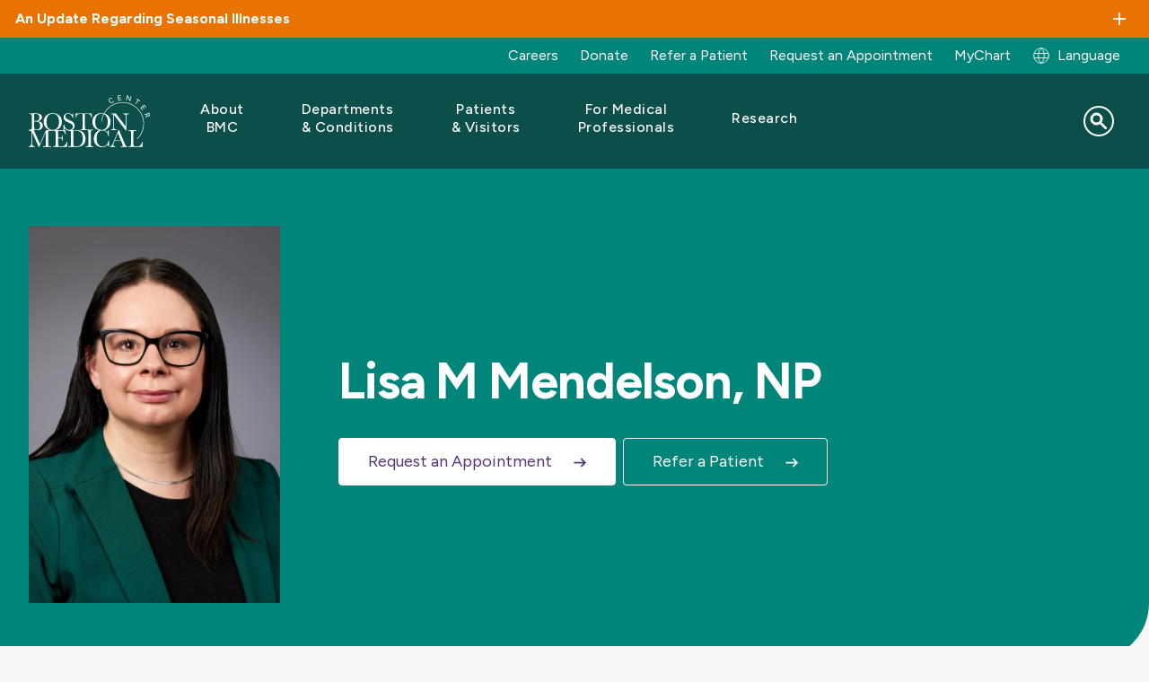

--- FILE ---
content_type: text/html; charset=UTF-8
request_url: https://www.bmc.org/about-us/directory/doctor/lisa-m-mendelson-np
body_size: 19185
content:
<!DOCTYPE html>
<html lang="en" dir="ltr" prefix="content: http://purl.org/rss/1.0/modules/content/  dc: http://purl.org/dc/terms/  foaf: http://xmlns.com/foaf/0.1/  og: http://ogp.me/ns#  rdfs: http://www.w3.org/2000/01/rdf-schema#  schema: http://schema.org/  sioc: http://rdfs.org/sioc/ns#  sioct: http://rdfs.org/sioc/types#  skos: http://www.w3.org/2004/02/skos/core#  xsd: http://www.w3.org/2001/XMLSchema# ">
  <head>
        <script src="https://cdn.userway.org/widget.js" data-account="alOFgeTxvO"></script>
  
    <meta charset="utf-8" />
<script src="https://cmp.osano.com/AzqG1BTYvlu30D8HK/14cf7192-83ca-4909-9156-d36cb08b8b77/osano.js"></script>
<meta name="description" content="Lisa M Mendelson, NP is a provider at Boston Medical Center" />

<!-- be_ixf, sdk, gho-->
<meta name="be:sdk" content="php_sdk_1.5.15" />
<meta name="be:timer" content="35ms" />
<meta name="be:orig_url" content="https%3A%2F%2Fwww.bmc.org%2Fabout-us%2Fdirectory%2Fdoctor%2Flisa-m-mendelson-np" />
<meta name="be:norm_url" content="https%3A%2F%2Fwww.bmc.org%2Fabout-us%2Fdirectory%2Fdoctor%2Flisa-m-mendelson-np" />
<meta name="be:capsule_url" content="https%3A%2F%2Fixfd-api.bc0a.com%2Fapi%2Fixf%2F1.0.0%2Fget_capsule%2Ff00000000061087%2F1995819024" />
<meta name="be:api_dt" content="-04:00y_2024;-04:00m_10;-04:00d_11;-04:00h_15;-04:00mh_54;p_epoch:1728676476880" />
<meta name="be:mod_dt" content="-04:00y_2024;-04:00m_10;-04:00d_11;-04:00h_15;-04:00mh_54;p_epoch:1728676476880" />
<meta name="be:diag" content="AgD2wKUaC/Ln9H/dgTCP5GuLQXlxTnU33Q1stfU2w6/wgB3m7/p1zhFmqaXYbSBpHuU8CtmKgZJyEIwaawbreYRQ9YfsX9TGHQ6DKwWXmCunBnJmEaSzMXOA6FIS+RMqNLrdYgk+r41GXL6IWCZSOf1jxjFj3+x23O4v8aNSYR/GZOJxKwX8EjbTSQ1e9fzm9yklkAqiCY4M41Ze7cpdnxpCnEGUgBXSl/9/5f/ql4FhbfExJ5VauraZ5Vm4em4wajYTl1imu/fMItpTk8u/yFUHmmrcYbkrtqZRud7Xm/aSH3IpSXmkXMwRoo8K2yDZUhRxrCcKwaNLjQRL16BvMk1ElPkCOecx1Kt0HvWy/LMoQYIqCOCfpYzHqY8xCfTKGbxxQIMGIv9x8Iqr4ycsVDbHELAsdbmlgXrDGhyTT4mJvk1MQvaVRQ7BZR//VUkuW2bGD7SnHquug+qJiWNdkV6cs+v5IobKB1HIoogmCtZW+M77DOqOt3jignda994eEw2RIGQJ4gmzvkSbNnjVIdaPE2A3ujH1e++pH8V3ytejL8qj9eh6Za16bPClqtWfRvxC+Jdy9alY1/i+AoQgLaxe7I0oKhLfk3XfGps9uf/UYJ09M/7W3ckKD8qYmFDcOlzY3WHSkpmxNDtb/jix33Z9/BwV9+1kh3nXjlbSezWWWQ5H7UrrRbPE6bSQYFq7iz6wA7Z4KPNpArwLGwpVnheBYed5Dwg5rkSiTbE8sKLAVGZV9UfmV+ES+CQfWROvH1WGUyN8LGYZpODqQqAIK5J3/cFmyx7HP1VaTZV1A5atQVqkxqb4Le3BDtKJdlTOXFr/G1ImfyQODyVrna3NAYVvR43BSN1kSf05eV+dzuT2i4LDyxw6p3no394gm/7wFDgOkpFQrmw5bCvLlMdE0289TS4+BeUTA19/pb0l5xPYFvpBEmsTIXQoI9gk+LMYWGX7OKW8rrnnRsuDj0POh2OUERdiOfsCiGDNgBd0Cl9hetuJG81KzUujxC2BE+jCfuAdaVpvoXqQqJKym5GXSwbbHqYmtM4XUUIwl9Hq+CJQi3UyH1FPMN97sKxRYtQeIZgGaoTNld75NP4yMteUJUIKAdiu3owvr4CdcRY/KhQ+3q2A4ajKFB1ANBIleXKcYncoRuz3714M/zP7SxKXxrHnQuiTjskU9giy4X5QAwVh2U2o7nvOcj9ySU/ciSuLcVnp6OaCrDEHpn5VwarTXiBLDTOS5kLNbWLJ++WsrbaKhzN/YEcLwgiT44xA+XQ9b7YKrB1Ik1N2Gc51v0cOImOPbN8wiz0SM6ZiPKDi8iECGcyBVPtI6HwES1vEZgqHN0BD6FEhe3GoJhxpD8R2iX1OlIRDlKzY6L6Q4rPHgZCSw6GXKVpZcUc6yRhtuOeDso+3rty//1EWLuT+wmFFAotcX0XbS2Oncfat5ecv0F5iDdo5NKTxI6S2368a8+o4MSC1wNAEZ7nWuWV4sJYzzZSYbf8OaZVgPUmWifvMeMwmooDs1OFgd7vUDhGXCliql/1l4wCZDuD3ARS3q6L95nQ3i84OXXdVgv7wAiwNOyBXz4At2OmtTexkPUQQwv+aT8vESDSi/aHzWUvRDX/9cvRIt6IZ5W0/+5V/Kni9K7PZv/vmPB4YgZbrlw7GEIVEabXOTWlsMH5DcZLDPYFVLQndcKy8Y4X8LvkUgoW76Gfs8EadlzoiDm4IMGBnaYm12R54ea6opJfqmzmq/5PXRE/ynj/[base64]//NtT3108XVE4TASszP8XObAoCMw0SJ+mV+l1P8WAG3Qe5FoONKOLp2N23PeFwEomgZM3YmG6vzB2GCjfMeqaZUbmfMgxz/bWxS8emihFDze8pq5Fh8++/Gd6eqldY14Tp+YRtjZVFURmbPAWe7aCiWyZFbLo8hFwde0ofaACRU5b0WApdKkFZEPhtFiwywjqK1mz1z67d8Qob0bpEQWkg14493K84QFtEvExjrQJhwJpN5pDpv0jUwXExTFs4/+mYUfNihYNI706lJ8RnN0Jq/pP7GjlsORcSxBaeZvBIMER86KkD1vlYt0T+wsRTE2LTcpC5pTCAZIP5YduN/Fdcr/fpN3dpt4vrbPCx9tjVhjFoJm0=" />
<meta name="be:messages" content="false" />
<style>
.be-ix-link-block .be-related-link-container {margin-bottom: 10px;padding: 0 20px;}
.be-ix-link-block .be-related-link-container .be-label {margin: 0;font-family: 'Figtree', Helvetica, Arial, Lucida, sans-serif;
font-weight: normal;font-size: .8125rem;color: #000000 !important;line-height: 16px;}
.be-ix-link-block .be-related-link-container .be-list { display: inline-block; list-style: none;margin: 0; padding: 0;}
.be-ix-link-block .be-related-link-container .be-list .be-list-item {display: inline-block;margin-right: 20px;margin-bottom: 6px;}
.be-ix-link-block .be-related-link-container .be-list .be-list-item .be-related-link {    font-family: 'Figtree', Helvetica, Arial, Lucida, sans-serif;color: #181818;font-size: .8125rem;line-height: 22px;text-decoration: none;}
.be-ix-link-block .be-related-link-container .be-list .be-list-item .be-related-link:hover {text-decoration:underline;}
.be-ix-link-block .be-related-link-container .be-list .be-list-item:last-child { margin-right: 0;}

@media (max-width: 767px) {
  .be-ix-link-block .be-related-link-container {display: grid;align-items: baseline;justify-content: center;margin-bottom: 20px;padding: 20px;text-align:center;}
  .be-ix-link-block .be-related-link-container .be-label {width: 100%;margin-bottom: 10px;font-size:16px}
  .be-ix-link-block .be-related-link-container .be-list { display: block;width: 100%;}
  .be-ix-link-block .be-related-link-container .be-list .be-list-item {display: block;margin-right: 0;}
  .be-ix-link-block .be-related-link-container .be-list .be-list-item .be-related-link { font-size:14px}
}
@media (min-width: 768px) {
  .be-ix-link-block .be-related-link-container {display: flex;align-items: baseline;justify-content: center;}
  .be-ix-link-block .be-related-link-container .be-label {display: inline-block;margin-right: 20px;flex-grow: 0;flex-shrink: 0;}
}
</style>

<link rel="canonical" href="https://www.bmc.org/about-us/directory/doctor/lisa-m-mendelson-np" />
<meta property="og:site_name" content="Boston Medical Center" />
<meta property="og:title" content="Lisa M Mendelson, NP | Boston Medical Center" />
<meta name="Generator" content="Drupal 10 (https://www.drupal.org)" />
<meta name="MobileOptimized" content="width" />
<meta name="HandheldFriendly" content="true" />
<meta name="viewport" content="width=device-width, initial-scale=1.0" />
<script type="application/ld+json">{
    "@context": "https://schema.org",
    "@graph": [
        {
            "@type": "WebPage",
            "@id": "https://www.bmc.org/about-us/directory/doctor/lisa-m-mendelson-np#webpage",
            "breadcrumb": {
                "@type": "BreadcrumbList",
                "itemListElement": [
                    {
                        "@type": "ListItem",
                        "position": 1,
                        "name": "Doctor",
                        "item": "https://www.bmc.org/about-us/directory/doctor"
                    },
                    {
                        "@type": "ListItem",
                        "position": 2,
                        "name": "Lisa M Mendelson, NP",
                        "item": "https://www.bmc.org/about-us/directory/doctor/lisa-m-mendelson-np"
                    }
                ]
            },
            "author": {
                "@type": "Organization",
                "@id": "https://www.bmc.org/#organization",
                "name": "Boston Medical Center",
                "url": "https://www.bmc.org"
            }
        },
        {
            "@type": "WebSite",
            "@id": "https://www.bmc.org/#website",
            "name": "Boston Medical Center",
            "url": "https://www.bmc.org"
        }
    ]
}</script>
<link rel="icon" href="/sites/default/files/favicon.ico" type="image/vnd.microsoft.icon" />
<link rel="alternate" hreflang="en" href="https://www.bmc.org/about-us/directory/doctor/lisa-m-mendelson-np" />
<link rel="alternate" hreflang="es" href="https://www.bmc.org/es/about-us/directory/doctor/lisa-m-mendelson-np" />
<link rel="alternate" hreflang="pt-br" href="https://www.bmc.org/pt-br/about-us/directory/doctor/lisa-m-mendelson-np" />
<link rel="alternate" hreflang="ht" href="https://www.bmc.org/ht/about-us/directory/doctor/lisa-m-mendelson-np" />
<script>window.a2a_config=window.a2a_config||{};a2a_config.callbacks=[];a2a_config.overlays=[];a2a_config.templates={};</script>

    <title>Lisa M Mendelson, NP | Boston Medical Center</title>
    <link rel="stylesheet" media="all" href="/core/assets/vendor/jquery.ui/themes/base/core.css?t8rm3m" />
<link rel="stylesheet" media="all" href="/core/assets/vendor/jquery.ui/themes/base/controlgroup.css?t8rm3m" />
<link rel="stylesheet" media="all" href="/core/assets/vendor/jquery.ui/themes/base/checkboxradio.css?t8rm3m" />
<link rel="stylesheet" media="all" href="/core/assets/vendor/jquery.ui/themes/base/resizable.css?t8rm3m" />
<link rel="stylesheet" media="all" href="/core/assets/vendor/jquery.ui/themes/base/button.css?t8rm3m" />
<link rel="stylesheet" media="all" href="/core/assets/vendor/jquery.ui/themes/base/dialog.css?t8rm3m" />
<link rel="stylesheet" media="all" href="/themes/contrib/stable/css/core/components/progress.module.css?t8rm3m" />
<link rel="stylesheet" media="all" href="/themes/contrib/stable/css/core/components/ajax-progress.module.css?t8rm3m" />
<link rel="stylesheet" media="all" href="/themes/contrib/stable/css/system/components/align.module.css?t8rm3m" />
<link rel="stylesheet" media="all" href="/themes/contrib/stable/css/system/components/fieldgroup.module.css?t8rm3m" />
<link rel="stylesheet" media="all" href="/themes/contrib/stable/css/system/components/container-inline.module.css?t8rm3m" />
<link rel="stylesheet" media="all" href="/themes/contrib/stable/css/system/components/clearfix.module.css?t8rm3m" />
<link rel="stylesheet" media="all" href="/themes/contrib/stable/css/system/components/details.module.css?t8rm3m" />
<link rel="stylesheet" media="all" href="/themes/contrib/stable/css/system/components/hidden.module.css?t8rm3m" />
<link rel="stylesheet" media="all" href="/themes/contrib/stable/css/system/components/item-list.module.css?t8rm3m" />
<link rel="stylesheet" media="all" href="/themes/contrib/stable/css/system/components/js.module.css?t8rm3m" />
<link rel="stylesheet" media="all" href="/themes/contrib/stable/css/system/components/nowrap.module.css?t8rm3m" />
<link rel="stylesheet" media="all" href="/themes/contrib/stable/css/system/components/position-container.module.css?t8rm3m" />
<link rel="stylesheet" media="all" href="/themes/contrib/stable/css/system/components/reset-appearance.module.css?t8rm3m" />
<link rel="stylesheet" media="all" href="/themes/contrib/stable/css/system/components/resize.module.css?t8rm3m" />
<link rel="stylesheet" media="all" href="/themes/contrib/stable/css/system/components/system-status-counter.css?t8rm3m" />
<link rel="stylesheet" media="all" href="/themes/contrib/stable/css/system/components/system-status-report-counters.css?t8rm3m" />
<link rel="stylesheet" media="all" href="/themes/contrib/stable/css/system/components/system-status-report-general-info.css?t8rm3m" />
<link rel="stylesheet" media="all" href="/themes/contrib/stable/css/system/components/tablesort.module.css?t8rm3m" />
<link rel="stylesheet" media="all" href="/core/modules/ckeditor5/css/ckeditor5.dialog.fix.css?t8rm3m" />
<link rel="stylesheet" media="all" href="/core/assets/vendor/jquery.ui/themes/base/theme.css?t8rm3m" />
<link rel="stylesheet" media="all" href="/modules/contrib/addtoany/css/addtoany.css?t8rm3m" />
<link rel="stylesheet" media="all" href="/modules/custom/bmc_search_pages/css/search_api_federated_solr_autocomplete.css?t8rm3m" />
<link rel="stylesheet" media="all" href="/modules/custom/cookie_osano/css/cookie-osano.css?t8rm3m" />
<link rel="stylesheet" media="all" href="/modules/custom/ff_admin/css/custom.css?t8rm3m" />
<link rel="stylesheet" media="all" href="/modules/custom/ff_admin/css/media-reel.css?t8rm3m" />
<link rel="stylesheet" media="all" href="/modules/custom/search_api_federated_solr/css/search_api_federated_solr_autocomplete.css?t8rm3m" />
<link rel="stylesheet" media="all" href="/themes/contrib/stable/css/core/assets/vendor/normalize-css/normalize.css?t8rm3m" />
<link rel="stylesheet" media="all" href="/themes/contrib/stable/css/core/normalize-fixes.css?t8rm3m" />
<link rel="stylesheet" media="all" href="/themes/contrib/classy/css/components/progress.css?t8rm3m" />
<link rel="stylesheet" media="all" href="/themes/contrib/classy/css/components/action-links.css?t8rm3m" />
<link rel="stylesheet" media="all" href="/themes/contrib/classy/css/components/breadcrumb.css?t8rm3m" />
<link rel="stylesheet" media="all" href="/themes/contrib/classy/css/components/button.css?t8rm3m" />
<link rel="stylesheet" media="all" href="/themes/contrib/classy/css/components/collapse-processed.css?t8rm3m" />
<link rel="stylesheet" media="all" href="/themes/contrib/classy/css/components/container-inline.css?t8rm3m" />
<link rel="stylesheet" media="all" href="/themes/contrib/classy/css/components/details.css?t8rm3m" />
<link rel="stylesheet" media="all" href="/themes/contrib/classy/css/components/exposed-filters.css?t8rm3m" />
<link rel="stylesheet" media="all" href="/themes/contrib/classy/css/components/field.css?t8rm3m" />
<link rel="stylesheet" media="all" href="/themes/contrib/classy/css/components/form.css?t8rm3m" />
<link rel="stylesheet" media="all" href="/themes/contrib/classy/css/components/icons.css?t8rm3m" />
<link rel="stylesheet" media="all" href="/themes/contrib/classy/css/components/inline-form.css?t8rm3m" />
<link rel="stylesheet" media="all" href="/themes/contrib/classy/css/components/item-list.css?t8rm3m" />
<link rel="stylesheet" media="all" href="/themes/contrib/classy/css/components/link.css?t8rm3m" />
<link rel="stylesheet" media="all" href="/themes/contrib/classy/css/components/links.css?t8rm3m" />
<link rel="stylesheet" media="all" href="/themes/contrib/classy/css/components/menu.css?t8rm3m" />
<link rel="stylesheet" media="all" href="/themes/contrib/classy/css/components/more-link.css?t8rm3m" />
<link rel="stylesheet" media="all" href="/themes/contrib/classy/css/components/pager.css?t8rm3m" />
<link rel="stylesheet" media="all" href="/themes/contrib/classy/css/components/tabledrag.css?t8rm3m" />
<link rel="stylesheet" media="all" href="/themes/contrib/classy/css/components/tableselect.css?t8rm3m" />
<link rel="stylesheet" media="all" href="/themes/contrib/classy/css/components/tablesort.css?t8rm3m" />
<link rel="stylesheet" media="all" href="/themes/contrib/classy/css/components/tabs.css?t8rm3m" />
<link rel="stylesheet" media="all" href="/themes/contrib/classy/css/components/textarea.css?t8rm3m" />
<link rel="stylesheet" media="all" href="/themes/contrib/classy/css/components/ui-dialog.css?t8rm3m" />
<link rel="stylesheet" media="all" href="/themes/contrib/classy/css/components/messages.css?t8rm3m" />
<link rel="stylesheet" media="all" href="/themes/contrib/classy/css/components/dialog.css?t8rm3m" />
<link rel="stylesheet" media="all" href="/themes/custom/bmc_base_theme/node_modules/flickity/dist/flickity.min.css?t8rm3m" />
<link rel="stylesheet" media="all" href="https://cdnjs.cloudflare.com/ajax/libs/slick-carousel/1.8.1/slick.css" />
<link rel="stylesheet" media="all" href="https://cdnjs.cloudflare.com/ajax/libs/slick-carousel/1.8.1/slick-theme.css" />
<link rel="stylesheet" media="all" href="/libraries/slim-select/dist/slimselect.css?t8rm3m" />
<link rel="stylesheet" media="all" href="//cdn.jsdelivr.net/npm/@splidejs/splide@4.1.4/dist/css/splide.min.css" />
<link rel="stylesheet" media="all" href="/themes/custom/bmc_base_theme/assets/css/site.css?t8rm3m" />
<link rel="stylesheet" media="all" href="/themes/custom/bmc_base_theme/css/editor.css?t8rm3m" />


        <script>
      const currentHost = window.location.host;
      const defaultHost = 'www' + '.bmc.org';
                        </script>

    <script type="application/json" data-drupal-selector="drupal-settings-json">{"path":{"baseUrl":"\/","pathPrefix":"","currentPath":"node\/123096","currentPathIsAdmin":false,"isFront":false,"currentLanguage":"en"},"pluralDelimiter":"\u0003","suppressDeprecationErrors":true,"ajaxPageState":{"libraries":"[base64]","theme":"bmc_base_theme","theme_token":null},"ajaxTrustedUrl":{"\/search":true},"usersnap":{"apikey":"454177b8-83b2-4226-bb84-9eb849d70b97","language":"en","role":["anonymous"]},"searchApiFederatedSolr":{"block":{"autocomplete":{"isEnabled":1,"appendWildcard":0,"url":"https:\/\/www.bmc.org\/search-api-federated-solr\/search?q=[val]\u0026wt=json","sm_site_name":"(\u0022Boston Medical Center\u0022)"}}},"tmgmtCustom":{"enableMpProxy":1},"user":{"uid":0,"permissionsHash":"d9d189c20b348263d9480454caeceeee27d839d26a2daac1e1baa1204a920d99"}}</script>
<script src="/modules/custom/tmgmt_custom/js/googtrans-reset-early.js?t8rm3m"></script>
<script src="/core/assets/vendor/jquery/jquery.min.js?v=3.7.1"></script>
<script src="/core/misc/drupalSettingsLoader.js?v=10.5.4"></script>
<script src="/modules/custom/usersnap/js/usersnap.js?v=1.x"></script>
<script src="https://widget.usersnap.com/global/load/454177b8-83b2-4226-bb84-9eb849d70b97?onload=onUsersnapLoad" defer></script>

    <link rel="manifest" href="/themes/custom/bmc_base_theme/assets/favicon/site.webmanifest">
    <meta name="msapplication-config" content="/themes/custom/bmc_base_theme/assets/favicon/browserconfig.xml">
    <meta name="msapplication-TileImage" content="themes/custom/bmc_base_theme/assets/favicon/mstile-144x144.png">
    <meta name="msapplication-square70x70logo" content="themes/custom/bmc_base_theme/assets/favicon/mstile-70x70.png">
    <meta name="msapplication-square150x150logo" content="themes/custom/bmc_base_theme/assets/favicon/mstile-150x150.png">
    <meta name="msapplication-square310x310logo" content="themes/custom/bmc_base_theme/assets/favicon/mstile-310x310.png">
    <meta name="msapplication-wide310x150logo" content="themes/custom/bmc_base_theme/assets/favicon/mstile-310x150.png">
    <meta name="msapplication-TileColor" content="#ffffff">
    <meta name="application-name" content="Boston Medical Center">
    <link rel="shortcut icon" href="/themes/custom/bmc_base_theme/assets/favicon/favicon.ico">
    <link rel="icon" type="image/svg+xlm" href="/themes/custom/bmc_base_theme/assets/favicon/favicon-teal-bmc.svg">
    <link rel="icon" type="image/png" sizes="32x32" href="/themes/custom/bmc_base_theme/assets/favicon/favicon-32x32.png">
    <link rel="icon" type="image/png" sizes="16x16" href="/themes/custom/bmc_base_theme/assets/favicon/favicon-16x16.png">
    <link rel="icon" type="image/png" sizes="192x192" href="/themes/custom/bmc_base_theme/assets/favicon/android-chrome-192x192.png">
    <link rel="icon" type="image/png" sizes="512x512" href="/themes/custom/bmc_base_theme/assets/favicon/android-chrome-512x512.png">
    <link rel="apple-touch-icon" sizes="180x180" href="/themes/custom/bmc_base_theme/assets/favicon/apple-touch-icon.png">
    <link rel="mask-icon" href="/themes/custom/bmc_base_theme/assets/favicon/favicon-teal-bmc.svg" color="#00857A">
  </head>

  <body class="path-node page-node-type-directory">
    <script type="text/javascript">
(function(window, document, dataLayerName, id) {
window[dataLayerName]=window[dataLayerName]||[],window[dataLayerName].push({start:(new Date).getTime(),event:"stg.start"});var scripts=document.getElementsByTagName('script')[0],tags=document.createElement('script');
function stgCreateCookie(a,b,c){var d="";if(c){var e=new Date;e.setTime(e.getTime()+24*c*60*60*1e3),d="; expires="+e.toUTCString()}document.cookie=a+"="+b+d+"; path=/"}
var isStgDebug=(window.location.href.match("stg_debug")||document.cookie.match("stg_debug"))&&!window.location.href.match("stg_disable_debug");stgCreateCookie("stg_debug",isStgDebug?1:"",isStgDebug?14:-1);
var qP=[];dataLayerName!=="dataLayer"&&qP.push("data_layer_name="+dataLayerName),isStgDebug&&qP.push("stg_debug");var qPString=qP.length>0?("?"+qP.join("&")):"";
tags.async=!0,tags.src="https://bmc.containers.piwik.pro/"+id+".js"+qPString,scripts.parentNode.insertBefore(tags,scripts);
!function(a,n,i){a[n]=a[n]||{};for(var c=0;c<i.length;c++)!function(i){a[n][i]=a[n][i]||{},a[n][i].api=a[n][i].api||function(){var a=[].slice.call(arguments,0);"string"==typeof a[0]&&window[dataLayerName].push({event:n+"."+i+":"+a[0],parameters:[].slice.call(arguments,1)})}}(i[c])}(window,"ppms",["tm","cm"]);
})(window, document, 'dataLayer', '63df1bb2-4fe1-4dd6-910b-87f547b1eeb1');
</script>
        <a href="#main-content" class="visually-hidden focusable skip-link">
      Skip to main content
    </a>

    
        

<div class="overlay"></div>
<div class="page-wrapper" id="top">
	

        
  <section class="alerts info ">
    <toggle-section open="false" hover="" border="false" disable-toggle="false">
      <h3 class="h6 toggle-section__heading container container--xxl">An Update Regarding Seasonal Illnesses</h3>
              <div class="alert container">
          <p><span data-teams="true">To help prevent the spread of seasonal respiratory illnesses, we strongly encourage all visitors to wear a mask while in ambulatory clinics or inpatient units. Surgical masks are available at hospital and clinic entrances. Patients with respiratory illnesses should also wear masks. Thank you for helping protect our patients, staff, and community.</span></p>
        </div>
          </toggle-section>
  </section>
	
<div class="utility-links container container--xxl desktop">
  <div class="link-group">
    	
            
  <p  class="visually-hidden heading h3" id="menu_block:menu-bmc-top-navigation-menu">Utility Menu</p>
  

        

              <ul class="links">
                    <li class="link">
        <a href="https://jobs.bmc.org/">Careers</a>
              </li>
                <li class="link">
        <a href="https://development.bmc.org/?form=give-bmc&amp;package_id=FY26_AF_BMC.org_01&amp;utm_campaign=annual-fund&amp;utm_medium=bmc-web&amp;utm_source=bmc-nav&amp;utm_content=header-donate" target="_blank">Donate</a>
              </li>
                <li class="link">
        <a href="/medical-professionals/patient-care/refer" data-drupal-link-system-path="node/176020">Refer a Patient</a>
              </li>
                <li class="link">
        <a href="/make-appointment" data-drupal-link-system-path="node/3936">Request an Appointment</a>
              </li>
                <li class="link">
        <a href="/mychart" data-drupal-link-system-path="node/138556">MyChart</a>
              </li>
        </ul>
  


  
				<div class="block block-tmgmt-custom block-mp-locale-block">
  
    
      <p><div><a href="/locale-modal?node_id=123096&amp;current_path=/about-us/directory/doctor/lisa-m-mendelson-np&amp;internal_path=node/123096&amp;current_language=en" title="Global Switch" class="user-locale dropdown__btn use-ajax" data-dialog-type="modal" data-dialog-options="{&quot;width&quot;: &quot;auto&quot;}">Language</a></div>
</p>
  </div>

  </div>
</div>

	
<div style="" class="hero dark-background -image hero--provider-profile -show-mobile-image " >
    <div class="hero__wrapper hero--rounded-corner ">
        			
<header class="site-header container" role="banner" data-test="site-header">
	<div class="wrapper">
		<div class="logo">
			<a href="/">
				<img src="/themes/custom/bmc_base_theme/assets/images/logos/bmc_logo_white.svg" alt="Boston Medical Center">
			</a>
		</div>

		<button class="menu-toggler" type="button" aria-label="Navigation" aria-controls="nav-main" aria-expanded="false">
			<span class="hamburger-icon">
				<span></span>
				<span></span>
				<span></span>
				<span></span>
			</span>
		</button>

				      

  <nav class="nav-main" aria-label="Site">
    <ul class="nav-main-links">

                              <li class="nav-main-link ">
					<div class="nav-main-link--inner">
            						<button type="button" class="submenu-toggle" aria-haspopup="true" aria-expanded="false" aria-label="Toggle submenu for About BMC" aria-controls="nav-link-about-bmc" data-test="submenu-toggle-about-bmc">
							<span>About BMC</span>
						</button>
            					</div>

                        
    
  
  
  <div  class="submenu" id="nav-link-about-bmc" data-test="mega-menu-about-bmc" role="menu" hidden>
    <div class="submenu-container ">
              <div class="intro">
        <p class="h2 title">About BMC</p>

<p class="blurb">Boston Medical Center is committed to empowering all patients to thrive, through our innovative and equitable care. In addition to this commitment, our leadership in health equity, research, and teaching is driving the future of care.</p>

        </div>
      
            <ul class="submenu-links">
                      <li class="submenu-link"><a href="/about-bmc" class="link" data-drupal-link-system-path="node/171254">Who We&#160;Are</a></li>
                      <li class="submenu-link collapsed"><a href="/mission" class="link" data-drupal-link-system-path="node/132871">Mission</a></li>
                      <li class="submenu-link collapsed"><a href="/about-bmc/diversity-equity-and-inclusion" class="link" data-drupal-link-system-path="node/144981">Diversity, Equity, and&#160;Inclusion</a></li>
                      <li class="submenu-link"><a href="/health-equity-accelerator" class="link" data-drupal-link-system-path="node/173782">Health Equity Accelerator</a></li>
                      <li class="submenu-link"><a href="/quality-and-safety" class="link" data-drupal-link-system-path="node/144982">Quality and&#160;Safety</a></li>
                      <li class="submenu-link"><a href="/care-our-community" class="link" data-drupal-link-system-path="node/144983">Care in our&#160;Community</a></li>
                      <li class="submenu-link"><a href="/nourishing-our-community/teaching-kitchen" class="link" data-drupal-link-system-path="node/125871">The Teaching Kitchen</a></li>
                      <li class="submenu-link"><a href="/executive-leadership" class="link" data-drupal-link-system-path="node/173964">Our Leadership</a></li>
                      <li class="submenu-link"><a href="https://jobs.bmc.org/" class="link">Careers</a></li>
                      <li class="submenu-link"><a href="/sustainability" class="link" data-drupal-link-system-path="node/174220">Sustainability</a></li>
                      <li class="submenu-link"><a href="/volunteer-services" class="link" data-drupal-link-system-path="node/3219">Volunteer</a></li>
                      <li class="submenu-link"><a href="/news" class="link" data-drupal-link-system-path="node/151851">BMC News</a></li>
                      <li class="submenu-link"><a href="/about-bmc/health-system" class="link" data-drupal-link-system-path="node/171276">BMC Health System</a></li>
                      <li class="submenu-link"><a href="/contact-us" class="link" data-drupal-link-system-path="node/144984">Contact Us</a></li>
          </ul>
  

      </div>

  </div>

          
        </li>
                              <li class="nav-main-link ">
					<div class="nav-main-link--inner">
            						<button type="button" class="submenu-toggle" aria-haspopup="true" aria-expanded="false" aria-label="Toggle submenu for Departments &amp; Conditions" aria-controls="nav-link-departments--conditions" data-test="submenu-toggle-departments--conditions">
							<span>Departments &&#160;Conditions</span>
						</button>
            					</div>

                        
    
  
  
  <div  class="submenu" id="nav-link-departments--conditions" data-test="mega-menu-departments--conditions" role="menu" hidden>
    <div class="submenu-container ">
              <div class="intro">
        <p class="h2 title">Departments</p>

<p>BMC physicians are leaders in their fields with the most advanced medical technology at their fingertips and working alongside a highly skilled nursing and professional staff.</p>

<p><a class="btn btn-secondary" href="/departments">Search Departments</a></p>

<p class="h2 title">Conditions We Treat</p>

<p class="blurb">We offer diagnosis and treatment in over 70 specialties and subspecialties, as well as programs, services, and support to help you stay well throughout your lifetime.</p>

<p><a class="btn btn-secondary" href="/conditions-we-treat">Search Conditions</a></p>

        </div>
      
            <ul class="submenu-links">
                      <li class="submenu-link"><a href="/addiction-treatment-programs" class="link" data-drupal-link-system-path="node/177107">Addiction Treatment Programs</a></li>
                      <li class="submenu-link"><a href="/departments/adult-primary-care" class="link" data-drupal-link-system-path="node/3224">Adult Primary Care</a></li>
                      <li class="submenu-link"><a href="/departments/anesthesiology" class="link" data-drupal-link-system-path="node/3267">Anesthesia</a></li>
                      <li class="submenu-link"><a href="/departments/cancer-center" class="link" data-drupal-link-system-path="node/173959">Cancer Center</a></li>
                      <li class="submenu-link"><a href="/departments/cardiovascular-center" class="link" data-drupal-link-system-path="node/3391">Cardiovascular Center</a></li>
                      <li class="submenu-link"><a href="/departments/dentistry" class="link" data-drupal-link-system-path="node/123191">Dentistry</a></li>
                      <li class="submenu-link"><a href="/departments/dermatology" class="link" data-drupal-link-system-path="node/3397">Dermatology</a></li>
                      <li class="submenu-link"><a href="/departments/ear-nose-and-throat-otolaryngology" class="link" data-drupal-link-system-path="node/3554">Ear, Nose and&#160;Throat</a></li>
                      <li class="submenu-link"><a href="/emergency-medicine" class="link" data-drupal-link-system-path="node/3920">Emergency Medicine</a></li>
                      <li class="submenu-link"><a href="/departments/endocrinology" class="link" data-drupal-link-system-path="node/3402">Endocrinology</a></li>
                      <li class="submenu-link"><a href="/family-medicine" class="link" data-drupal-link-system-path="node/3239">Family Medicine</a></li>
                      <li class="submenu-link"><a href="/departments/gastroenterology" class="link" data-drupal-link-system-path="node/3412">Gastroenterology</a></li>
                      <li class="submenu-link"><a href="/geriatrics" class="link" data-drupal-link-system-path="node/3244">Geriatrics</a></li>
                      <li class="submenu-link"><a href="/center-transgender-medicine-and-surgery" class="link" data-drupal-link-system-path="node/3904">GenderCare Center</a></li>
                      <li class="submenu-link"><a href="/departments/infectious-diseases" class="link" data-drupal-link-system-path="node/3454">Infectious Diseases</a></li>
                      <li class="submenu-link"><a href="/departments/kidney-medicine" class="link" data-drupal-link-system-path="node/3618">Kidney Medicine</a></li>
                      <li class="submenu-link"><a href="/surgery/kidney-transplant-surgery" class="link" data-drupal-link-system-path="node/117761">Kidney Transplant Surgery</a></li>
                      <li class="submenu-link"><a href="/departments/lab-services" class="link" data-drupal-link-system-path="node/3211">Lab Services</a></li>
                      <li class="submenu-link"><a href="/neurology" class="link" data-drupal-link-system-path="node/3458">Neurology</a></li>
                      <li class="submenu-link"><a href="/neurosurgery" class="link" data-drupal-link-system-path="node/3475">Neurosurgery</a></li>
                      <li class="submenu-link"><a href="/departments/nutrition-and-weight-management" class="link" data-drupal-link-system-path="node/117841">Nutrition and Weight Management</a></li>
                      <li class="submenu-link"><a href="/departments/obstetrics-and-gynecology" class="link" data-drupal-link-system-path="node/118456">Obstetrics and&#160;Gynecology</a></li>
                      <li class="submenu-link"><a href="/departments/ophthalmology" class="link" data-drupal-link-system-path="node/3528">Ophthalmology</a></li>
                      <li class="submenu-link"><a href="/departments/oral-and-maxillofacial-surgery" class="link" data-drupal-link-system-path="node/3532">Oral and Maxillofacial Surgery</a></li>
                      <li class="submenu-link"><a href="/departments/orthopedic-surgery" class="link" data-drupal-link-system-path="node/3537">Orthopedic Surgery</a></li>
                      <li class="submenu-link"><a href="/departments/pediatric-primary-care" class="link" data-drupal-link-system-path="node/3232">Pediatric Primary Care</a></li>
                      <li class="submenu-link"><a href="/pediatric-care" class="link" data-drupal-link-system-path="node/120261">Pediatric Specialty Care</a></li>
                      <li class="submenu-link"><a href="/departments/pharmacy" class="link" data-drupal-link-system-path="node/173871">Pharmacy</a></li>
                      <li class="submenu-link"><a href="/departments/physical-and-occupational-therapy" class="link" data-drupal-link-system-path="node/3571">Physical and Occupational Therapy</a></li>
                      <li class="submenu-link"><a href="/plastic-surgery" class="link" data-drupal-link-system-path="node/3896">Plastic Surgery</a></li>
                      <li class="submenu-link"><a href="/departments/podiatry" class="link" data-drupal-link-system-path="node/3587">Podiatry</a></li>
                      <li class="submenu-link"><a href="/departments/psychiatry" class="link" data-drupal-link-system-path="node/3589">Psychiatry</a></li>
                      <li class="submenu-link"><a href="/departments/pulmonology" class="link" data-drupal-link-system-path="node/3593">Pulmonology</a></li>
                      <li class="submenu-link"><a href="/departments/radiology" class="link" data-drupal-link-system-path="node/3604">Radiology</a></li>
                      <li class="submenu-link"><a href="/departments/rheumatology" class="link" data-drupal-link-system-path="node/3624">Rheumatology</a></li>
                      <li class="submenu-link"><a href="/sickle-cell-disease" class="link">Sickle Cell&#160;Disease</a></li>
                      <li class="submenu-link"><a href="/surgery" class="link" data-drupal-link-system-path="node/154656">Surgery</a></li>
                      <li class="submenu-link"><a href="/departments/thoracic-surgery" class="link" data-drupal-link-system-path="node/3690">Thoracic Surgery</a></li>
                      <li class="submenu-link"><a href="/infectious-diseases/travel-clinic" class="link" data-drupal-link-system-path="node/3699">Travel Medicine</a></li>
                      <li class="submenu-link"><a href="/departments/urology" class="link" data-drupal-link-system-path="node/3708">Urology</a></li>
                      <li class="submenu-link"><a href="/departments/weight-loss-surgery-bariatric-surgery" class="link" data-drupal-link-system-path="node/3271">Weight Loss&#160;Surgery</a></li>
                      <li class="submenu-link"><a href="/departments/adult-primary-care/womens-health-group" class="link" data-drupal-link-system-path="node/3228">Women's Health</a></li>
                      <li class="submenu-link"><a href="/departments" class="link" data-drupal-link-system-path="node/146016">See all&#160;departments</a></li>
                      <li class="submenu-link"><a href="/find-doctor" class="link" data-drupal-link-system-path="node/116026">Find a&#160;Provider</a></li>
          </ul>
  

      </div>

  </div>

          
        </li>
                              <li class="nav-main-link ">
					<div class="nav-main-link--inner">
            						<button type="button" class="submenu-toggle" aria-haspopup="true" aria-expanded="false" aria-label="Toggle submenu for Patients &amp; Visitors" aria-controls="nav-link-patients--visitors" data-test="submenu-toggle-patients--visitors">
							<span>Patients &&#160;Visitors</span>
						</button>
            					</div>

                        
    
  
  
  <div  class="submenu" id="nav-link-patients--visitors" data-test="mega-menu-patients--visitors" role="menu" hidden>
    <div class="submenu-container ">
              <div class="intro">
        <p class="h2 title">Patients &amp; Visitors</p>

<p>We are committed to providing the best experience possible for our patients and visitors. For both in-person and virtual visits, BMC is here to ensure you have everything you need to make your visit a success.</p>

        </div>
      
            <ul class="submenu-links">
                      <li class="submenu-link"><a href="/visiting-us/patient-information" class="link" data-drupal-link-system-path="node/4291">Patient Information</a></li>
                      <li class="submenu-link"><a href="/visitor-information" class="link" data-drupal-link-system-path="node/145811">Visitor Information</a></li>
                      <li class="submenu-link"><a href="/patients-visitors/directions-and-transportation" class="link" data-drupal-link-system-path="node/174787">Directions and&#160;Transportation</a></li>
                      <li class="submenu-link"><a href="/visiting-us/accessibility-information" class="link" data-drupal-link-system-path="node/4294">Accessibility Information</a></li>
                      <li class="submenu-link"><a href="/visiting-us/autism-friendly-initiative" class="link" data-drupal-link-system-path="node/127046">Autism Friendly Initiative</a></li>
                      <li class="submenu-link"><a href="/billing-and-insurance" class="link">Billing and&#160;Insurance</a></li>
                      <li class="submenu-link"><a href="/visiting-us/pricing-and-estimates" class="link" data-drupal-link-system-path="node/145886">Pricing and&#160;Estimates</a></li>
                      <li class="submenu-link"><a href="/interpreter-services" class="link" data-drupal-link-system-path="node/3213">Interpreter Services</a></li>
          </ul>
  

      </div>

  </div>

          
        </li>
                              <li class="nav-main-link ">
					<div class="nav-main-link--inner">
            						<button type="button" class="submenu-toggle" aria-haspopup="true" aria-expanded="false" aria-label="Toggle submenu for For Medical Professionals" aria-controls="nav-link-for-medical-professionals" data-test="submenu-toggle-for-medical-professionals">
							<span>For Medical Professionals</span>
						</button>
            					</div>

                        
    
  
  
  <div  class="submenu" id="nav-link-for-medical-professionals" data-test="mega-menu-for-medical-professionals" role="menu" hidden>
    <div class="submenu-container ">
              <div class="intro">
        <p class="h2 title">For Medical Professionals</p><p>Whether you’re a BMCHS employee or looking to refer a patient, we have tools and resources to help you care for patients effectively and efficiently. In addition, we are devoted to training future generations of health professionals in our wide range of residency and fellowship programs.</p><p><a class="btn btn-secondary" href="/medical-professionals">Explore Resources</a></p>
        </div>
      
            <ul class="submenu-links">
                      <li class="submenu-link"><a href="/medical-professionals/patient-care" class="submenu-link-submenu link" data-drupal-link-system-path="node/175254">Patient Care</a></li>
                      <li class="submenu-link"><a href="/medical-professionals/patient-care/refer" class="submenu-link-child link" data-drupal-link-system-path="node/176020">Refer a&#160;Patient</a></li>
                      <li class="submenu-link"><a href="/medical-professionals/education-training" class="submenu-link-submenu link" data-drupal-link-system-path="node/175255">Education and&#160;Training</a></li>
                      <li class="submenu-link"><a href="/medical-professionals/education-training/graduate-medical-education" class="submenu-link-child link" data-drupal-link-system-path="node/175256">Residency and&#160;Fellowships</a></li>
                      <li class="submenu-link"><a href="/medical-professionals/nursing" class="submenu-link-submenu link" data-drupal-link-system-path="node/175954">Nursing</a></li>
                      <li class="submenu-link"><a href="https://jobs.bmc.org/nursing-careers/" class="submenu-link-child submenu-link-column-break link">Nursing Careers</a></li>
                      <li class="submenu-link"><span class="submenu-link-header link">TOOLS</span></li>
                      <li class="submenu-link"><a href="/find-doctor" class="link" data-drupal-link-system-path="node/116026">Find a&#160;Provider</a></li>
                      <li class="submenu-link"><a href="/departments" class="link" data-drupal-link-system-path="node/146016">Find a&#160;Department</a></li>
          </ul>
  

      </div>

  </div>

          
        </li>
                              <li class="nav-main-link ">
					<div class="nav-main-link--inner">
            						<button type="button" class="submenu-toggle" aria-haspopup="true" aria-expanded="false" aria-label="Toggle submenu for Research" aria-controls="nav-link-research" data-test="submenu-toggle-research">
							<span>Research</span>
						</button>
            					</div>

                        
    
  
  
  <div  class="submenu" id="nav-link-research" data-test="mega-menu-research" role="menu" hidden>
    <div class="submenu-container ">
              <div class="intro">
        <p class="h2 title">Research</p>

<p>At Boston Medical Center, research efforts are imperative in allowing us to provide our patients with quality care.</p>

        </div>
      
            <ul class="submenu-links">
                      <li class="submenu-link"><a href="https://www.bmc.org/research" class="link">Research at&#160;BMC</a></li>
                      <li class="submenu-link"><a href="/news/research-news" class="link" data-drupal-link-system-path="node/174643">Research News</a></li>
                      <li class="submenu-link"><a href="/research/research-and-sponsored-programs" class="link" data-drupal-link-system-path="node/175893">Research and Sponsored Programs</a></li>
                      <li class="submenu-link"><a href="/research/research-centers-and-programs" class="link" data-drupal-link-system-path="node/123901">Research Centers and&#160;Programs</a></li>
                      <li class="submenu-link"><a href="/research/clinical-data-warehouse-cdw" class="link" data-drupal-link-system-path="node/154761">BMC Clinical Data Warehouse (CDW)</a></li>
                      <li class="submenu-link"><a href="/research/collaborative-research-laboratory-core" class="link" data-drupal-link-system-path="node/141836">Collaborative Research Laboratory (CoRe)</a></li>
                      <li class="submenu-link"><a href="/research/clinical-trials" class="link" data-drupal-link-system-path="node/177161">Clinical Trials</a></li>
                      <li class="submenu-link"><a href="https://www.bmc.org/research-operations/data-and-methods-core" class="link">Data and Methods Core</a></li>
          </ul>
  

      </div>

  </div>

          
        </li>
      
    </ul>

          		
<div class="utility-links mobile">
  <div class="link-group">
    	
            
  <p  class="visually-hidden heading h3" id="menu_block:menu-bmc-top-navigation-menu">Utility Menu</p>
  

        

              <ul class="links">
                    <li class="link">
        <a href="https://jobs.bmc.org/">Careers</a>
              </li>
                <li class="link">
        <a href="https://development.bmc.org/?form=give-bmc&amp;package_id=FY26_AF_BMC.org_01&amp;utm_campaign=annual-fund&amp;utm_medium=bmc-web&amp;utm_source=bmc-nav&amp;utm_content=header-donate" target="_blank">Donate</a>
              </li>
                <li class="link">
        <a href="/medical-professionals/patient-care/refer" data-drupal-link-system-path="node/176020">Refer a Patient</a>
              </li>
                <li class="link">
        <a href="/make-appointment" data-drupal-link-system-path="node/3936">Request an Appointment</a>
              </li>
                <li class="link">
        <a href="/mychart" data-drupal-link-system-path="node/138556">MyChart</a>
              </li>
        </ul>
  


  
				<div class="block block-tmgmt-custom block-mp-locale-block">
  
    
      <p><div><a href="/locale-modal?node_id=123096&amp;current_path=/about-us/directory/doctor/lisa-m-mendelson-np&amp;internal_path=node/123096&amp;current_language=en" title="Global Switch" class="user-locale dropdown__btn use-ajax" data-dialog-type="modal" data-dialog-options="{&quot;width&quot;: &quot;auto&quot;}">Language</a></div>
</p>
  </div>

  </div>
</div>
    
  </nav>





  
		
				<button class="search-toggler" type="button" aria-label="Show Site Search" aria-controls="site-search" aria-expanded="false">
    <svg width="34" height="34" viewBox="0 0 34 34" fill="none" xmlns="http://www.w3.org/2000/svg">
<path d="M24.6 26L18.3 19.7C17.8 20.1 17.225 20.4167 16.575 20.65C15.925 20.8833 15.2333 21 14.5 21C12.6833 21 11.146 20.371 9.888 19.113C8.62933 17.8543 8 16.3167 8 14.5C8 12.6833 8.62933 11.1457 9.888 9.887C11.146 8.629 12.6833 8 14.5 8C16.3167 8 17.8543 8.629 19.113 9.887C20.371 11.1457 21 12.6833 21 14.5C21 15.2333 20.8833 15.925 20.65 16.575C20.4167 17.225 20.1 17.8 19.7 18.3L26 24.6L24.6 26ZM14.5 19C15.75 19 16.8127 18.5627 17.688 17.688C18.5627 16.8127 19 15.75 19 14.5C19 13.25 18.5627 12.1873 17.688 11.312C16.8127 10.4373 15.75 10 14.5 10C13.25 10 12.1873 10.4373 11.312 11.312C10.4373 12.1873 10 13.25 10 14.5C10 15.75 10.4373 16.8127 11.312 17.688C12.1873 18.5627 13.25 19 14.5 19Z" fill="white" stroke="white"></path>
<rect x="1" y="1" width="32" height="32" rx="16" stroke="white" stroke-width="2" fill="none"></rect>
</svg>

</button>

<div id="site-search" class="site-search" hidden>

    <form class="site-search-form" data-drupal-selector="site-search-form" action="/search" method="get" id="site-search-form" accept-charset="UTF-8">
  
      <label for="edit-search--2" class="visually-hidden">Search</label>
      
  <fieldset>

    <input title="Enter the terms you wish to search for." placeholder="Search" autocomplete="off" data-drupal-selector="edit-search" type="search" id="edit-search--2" name="search" value="" size="15" maxlength="128" class="form-search" />


    <button type="submit" aria-label="Submit" class="btn-secondary">
        <?xml version="1.0" encoding="utf-8"?>
<!-- Generator: Adobe Illustrator 27.1.1, SVG Export Plug-In . SVG Version: 6.00 Build 0)  -->
<svg version="1.1" id="Layer_1" xmlns="http://www.w3.org/2000/svg" xmlns:xlink="http://www.w3.org/1999/xlink" x="0px" y="0px" height="23" viewBox="0 0 23 23" width="23" style="enable-background:new 0 0 23 23;" xml:space="preserve">
<style type="text/css">
	.st0{fill:#FFFFFF;}
</style>
<path class="st0" d="M9,0.5c4.7,0,8.5,3.8,8.5,8.5c0,1.9-0.6,3.7-1.8,5.2l7,7l-1.6,1.6l-7-7c-1.5,1.1-3.3,1.7-5.2,1.7
	c-4.7,0-8.5-3.8-8.5-8.5C0.5,4.3,4.3,0.5,9,0.5z M9,2.7C5.5,2.7,2.7,5.5,2.7,9c0,3.5,2.8,6.3,6.3,6.3c3.5,0,6.3-2.8,6.3-6.3
	C15.3,5.5,12.5,2.7,9,2.7z"/>
</svg>

    </button>

  </fieldset>

        <input autocomplete="off" data-drupal-selector="form-kzl6s5bv0jgoycm8yj5bkckabl5f3z059ly4i8y4kfo" type="hidden" name="form_build_id" value="form-KZL6S5Bv0JGOycm8yJ5BkcKABl5F3Z059lY4I8Y4kfo" />
<input data-drupal-selector="edit-site-search-form" type="hidden" name="form_id" value="site-search-form" />

</form>


    <section class="popular-searches">
        <p class="heading h6">Popular Searches</p>
        <ul class="terms">
        
        <li><a href="/search?search=Adult+Primary+Care">Adult Primary Care</a></li>
        
        <li><a href="/search?search=Neurology">Neurology</a></li>
        
        <li><a href="/search?search=Psychiatry">Psychiatry</a></li>
        
        <li><a href="/search?search=Orthopedic+Surgery">Orthopedic Surgery</a></li>
        
        <li><a href="/search?search=Radiology">Radiology</a></li>
        
        </ul>
    </section>
</div>
			</div>
</header>
		
                    <div class="container utilities-breadcrumbs">
                <div class="utility-bar">
                    

                                    </div>
            </div>
        
        <div class="hero-background">
                    </div>

        
																
	

<section utility-bar no-image class="-image hero--provider-profile -show-mobile-image page-header container " data-test="page-header">
	<div class="wrapper" 	>
		<div class="text text__wrapper">
			
	<div class="headings">
		<div class="titles">
			
																		
											
																							<h1 class="title h1">Lisa M Mendelson, NP</h1>
												
					</div>

			</div>

		
				
					</div>

				    		<div
			class="image__wrapper">

										
  
  <div class="img bynder-picture-headshot aspect-ratio" style="width: 100%;">
    

<picture>
	<source media="(min-width:680px)" srcset="https://assets.bmc.org/transform/d27440ea-5724-4126-9295-8dc5447d96b9/Lisa-Mendelson?io=transform:fill,width:1200,height:1800, https://assets.bmc.org/transform/d27440ea-5724-4126-9295-8dc5447d96b9/Lisa-Mendelson?io=transform:fill,width:2400,height:3600 2x">
	<source media="(min-width:340px)" srcset="https://assets.bmc.org/transform/d27440ea-5724-4126-9295-8dc5447d96b9/Lisa-Mendelson?io=transform:fill,width:600,height:900, https://assets.bmc.org/transform/d27440ea-5724-4126-9295-8dc5447d96b9/Lisa-Mendelson?io=transform:fill,width:1200,height:1800 2x">
	<img src="https://assets.bmc.org/transform/d27440ea-5724-4126-9295-8dc5447d96b9/Lisa-Mendelson?io=transform:fill,width:600,height:900&amp;format=jpg" alt="" class="aspect-ratio-2x3">
</picture>
  </div>
  
			
						

						
						
						
								</div>
		

					<div class="actions__wrapper -wrapper">
					
		
	


<button type="button"  class="btn-purple-new btn-purple-new--arrow modal-dialog-trigger" aria-expanded="false" aria-controls="main_cta_appointment" data-test="request-appt">
Request an Appointment
</button>
<section id="main_cta_appointment" data-test="request-appt-modal" class="modal-dialog new-modal" role="dialog" aria-labelledby="main_cta_appointment-title" aria-describedby="main_cta_appointment-description" hidden>
            <header class="header">
            <h2 id="main_cta_appointment-title" class=h3>Request an Appointment</h2>
            <p id="main_cta_appointment-description" class="visually-hidden">Request an Appointment</p>
        </header>
        <div class="content">
        	<p>
			</p>
	<div class="multi-col-2">
		<div class="col">
			<h3 class="h5">Existing Patients</h3>
											<p class="modal-title">Online:</p>
				<a class="btn btn-primary" href="https://mychart.bmc.org/" target="_blank">Schedule With MyChart</a>
										<p class="modal-title">By phone:</p>
				<a class="modal-phone-btn" href="tel:617.638.6428"><span class="modal-phone-text">Call</span> 617.638.6428</a>
						<div class="hours"></div>
		</div>
		<div class="col">
		  				<h3 class="h5">New Patients</h3>
				<p class="modal-title">By phone:</p>
				<a class="btn-purple-new-border btn-purple-new-border--arrow modal-phone-btn" href="tel:617.638.6428"><span class="modal-phone-text">Call</span> 617.638.6428</a>
				<div class="hours"></div>
									

		</div>
		<div class="modal-footer">
				</div>
	</div>

	
    </div>
    <button type="button" class="close">Close Dialog</button>
</section>

					<br/>
		



		
		


<button type="button"  class="btn-purple-new-border btn-purple-new-border--arrow modal-dialog-trigger" aria-expanded="false" aria-controls="main_cta_referral" data-test="refer-patient">
Refer a Patient
</button>
<section id="main_cta_referral" data-test="refer-patient-modal" class="modal-dialog " role="dialog" aria-labelledby="main_cta_referral-title" aria-describedby="main_cta_referral-description" hidden>
            <header class="header">
            <h2 id="main_cta_referral-title" class=h3>Refer a Patient</h2>
            <p id="main_cta_referral-description" class="visually-hidden">Refer a Patient</p>
        </header>
        <div class="content">
        							<p><span class="h5">Phone:</span>
			<a href="tel:617.638.6428">617.638.6428</a>
		</p>
		
	
    </div>
    <button type="button" class="close">Close Dialog</button>
</section>






			</div>
			</div>

	
	
		</section>
													
<div class="language-links-page container ">
								


  

						</div>
									    </div>
    </div>

	<!-- route: entity.node.canonical -->
	<main  role="main" id="main-content">
		<div class="page-content">
			<div class="visually-hidden">
				<a id="main-content" tabindex="-1"></a></div>
			
			      <div data-drupal-messages-fallback class="hidden"></div>

    
      <article id="node-123096"  class="page--center-page-block-titles page--center-page-block-text" about="/about-us/directory/doctor/lisa-m-mendelson-np" data-test="page-content">

		
	<div class="container padded">

		

		<section class="provider-bio section padded-tight">
	<article class="content masonry masonry--horizontal">
          
    
    <div class="content__item provider-bio__card-container masonry__item--horizontal">
      <div class="masonry__content">
        <div class="provider-details container">
	<div class="content">

		
		<div class="column">
							<ul class="bulletless">
											<li>
				      <h3 class="h5">Contact</h3>
							<a class="phone" href="tel:617.638.6428">617.638.6428</a>
						</li>
					
					
																	<li class="">
							<h3 class="h5">Primary Location</h3>
							<div class="provider__address address">
								830 Harrison Ave<br/>3rd Floor, Suite 3200<br/>Boston, MA  02118  
															</div>
						</li>
					
					
				</ul>
					</div>
	</div>
</div>
      </div>
    </div>

    
          <div class="content__item provider-bio__card-container masonry__item--horizontal">
        <div class="masonry__content">
          <ul class="stats">
                          <li>
                                  <h3 class="subheading">Administrative Title</h3>
                                <div class="description">
                  <p>Hematology and Medical Oncology Provider, Assistant Professor of Medicine, Boston University Chobanian and Avedisian School of Medicine</p>
                </div>
              </li>
                      </ul>
        </div>
      </div>
    
    
          <div class="content__item hide-mobile provider-bio__card-container masonry__item--horizontal">
        <div class="masonry__content">
          
<section class="affiliations section">
    <h2>Affiliations</h2>
      <div class="affiliations__cards">
          
<article class="affiliate">
  <header class="header">
    <h3 class="heading h5">
              <img src="https://www.bmc.org/sites/default/files/styles/medium/public/2024-04/busm-new.jpg?itok=gJTsGGU9" srcset="https://www.bmc.org/sites/default/files/styles/large/public/2024-04/busm-new.jpg?itok=OGh5tGle 2x" alt="Boston University" />
          </h3>
  </header>
  <div class="text">
    <p></p>
        <p class="cta">
      <a class="btn-link-arrow-right" href="http://profiles.bu.edu/Lisa.Mendelson" rel="nofollow">View profile</a>
    </p>
      </div>
</article>
      </div>
</section>
        </div>
      </div>
    	</article>
        <div class="hide-desktop provider-bio__card-container">
      <div class="masonry__content">
        
<section class="affiliations section">
    <h2>Affiliations</h2>
      <div class="affiliations__cards">
          
<article class="affiliate">
  <header class="header">
    <h3 class="heading h5">
              <img src="https://www.bmc.org/sites/default/files/styles/medium/public/2024-04/busm-new.jpg?itok=gJTsGGU9" srcset="https://www.bmc.org/sites/default/files/styles/large/public/2024-04/busm-new.jpg?itok=OGh5tGle 2x" alt="Boston University" />
          </h3>
  </header>
  <div class="text">
    <p></p>
        <p class="cta">
      <a class="btn-link-arrow-right" href="http://profiles.bu.edu/Lisa.Mendelson" rel="nofollow">View profile</a>
    </p>
      </div>
</article>
      </div>
</section>
      </div>
    </div>
  
    </section>

		
	</div>

	
	
</article>

  <div id="block-bmc-base-theme-gtranslate" class="block block-gtranslate block-gtranslate-block">
  
    
      
<div class="gtranslate_wrapper"></div><script>window.gtranslateSettings = {"switcher_horizontal_position":"left","switcher_vertical_position":"bottom","horizontal_position":"inline","vertical_position":"inline","float_switcher_open_direction":"top","switcher_open_direction":"bottom","default_language":"en","native_language_names":1,"detect_browser_language":0,"add_new_line":1,"select_language_label":"Select Language","flag_size":32,"flag_style":"2d","globe_size":60,"alt_flags":[],"wrapper_selector":".gtranslate_wrapper","url_structure":"none","custom_domains":null,"languages":["en","fr","de","it","es","vi","ht"],"custom_css":""};</script><script>(function(){var js = document.createElement('script');js.setAttribute('src', 'https://cdn.gtranslate.net/widgets/latest/float.js');js.setAttribute('data-gt-orig-url', '/about-us/directory/doctor/lisa-m-mendelson-np');js.setAttribute('data-gt-orig-domain', 'www.bmc.org');document.body.appendChild(js);})();</script>
  </div>

  

			

		</div>

	</main>

	          













<section class="section container container news-subscribe-section"  role="main" id="main-content" id="-" >
	<div class="section-wrapper section-wrapper--news-subscribe background--purple rounded no-gap" cols=1>
													
							
			
							    <div class="newsletter-signup" data-test="newsletter-subscribe">
      


	
<div class="newsletter-component multi-col-2--weight-left multi-col-2--newsletter">
			<div class="col">
			<div class="description">
				<p>Want to keep up with the latest news from Boston Medical Center? Sign up for our monthly patient newsletter, Your BMC.</p>
			</div>
		</div>
				<div class="col">
			<a href="/news/patient-newsletter-OLD" target="_self" class="btn btn-primary">Subscribe to Our Newsletter</a>
		</div>
	</div>
<style>
	.newsletter-component .description p:last-child {
		margin: 0;
	}
</style>

    </div>
  
						</div>
</section>
	
	
	
</div>


    
    <footer class="container site-footer" data-test="site-footer">
  <div class="content">
    <section class="meta">
      <div class="logo">
        <a href="/" aria-label="Home page">
          <img src="/themes/custom/bmc_base_theme/assets/images/logos/bmc_logo_charcoal.svg" alt="Boston Medical Center" />
        </a>
      </div>

      <p class="blurb">
        Boston Medical Center models a new kind of excellence in healthcare, where innovative and equitable care empowers all patients to thrive.
      </p>

      <p class="address">One Boston Medical Center Place<br>
        Boston, MA 02118<br/>
        <a href="tel:617.638.8000">617.638.8000</a>
      </p>

      <p>
        <strong>24 Hour Emergency Department</strong><br>
        725 Albany Street<br>
        Boston, MA 02118<br/>
        <a href="tel:617.414.4075">617.414.4075</a>
      </p>

      <nav role="navigation" aria-labelledby="menu_block:social-links-menu" class="block block-menu navigation menu--social-links">
            
  <p class="visually-hidden">Social Links</p>
  

        

              <ul class="social-links">
                    <li class="social-link">
        <a href="https://www.facebook.com/BostonMedicalCenter/" class="social-link">Boston Medical Center on Facebook</a>
      </li>
                <li class="social-link">
        <a href="https://www.instagram.com/bostonmedicalcenter/" class="social-link">Boston Medical Center on Instagram</a>
      </li>
                <li class="social-link">
        <a href="https://www.linkedin.com/company/7413" class="social-link">Boston Medical Center on LinkedIn</a>
      </li>
                <li class="social-link">
        <a href="https://twitter.com/The_BMC" class="social-link">Boston Medical Center on Twitter</a>
      </li>
                <li class="social-link">
        <a href="https://www.youtube.com/channel/UCCsieriDUNU-2-nNmXngYAw" class="social-link">Boston Medical Center on Youtube</a>
      </li>
        </ul>
  


  </nav>


    </section>

    
            <div class="link-group">
                                        <ul class="links">
                    <li class="link">
        <a href="/about-bmc/awards" data-drupal-link-system-path="node/171404">Awards</a>
      </li>
                <li class="link">
        <a href="/accreditation-regulatory-compliance" data-drupal-link-system-path="node/145751">Accreditation Regulatory Compliance</a>
      </li>
                <li class="link">
        <a href="https://jobs.bmc.org/">Careers</a>
      </li>
                <li class="link">
        <a href="https://development.bmc.org/?form=give-bmc&amp;package_id=FY26_AF_BMC.org_02&amp;utm_campaign=annual-fund&amp;utm_medium=bmc-web&amp;utm_source=bmc-nav&amp;utm_content=footer-donate" target="_blank">Donate</a>
      </li>
        </ul>
  
              </div>
          <div class="link-group">
                                        <ul class="links">
                    <li class="link">
        <a href="/find-doctor" data-drupal-link-system-path="node/116026">Find A Doctor</a>
      </li>
                <li class="link">
        <a href="/about-us/icu-nurse-ratios" data-drupal-link-system-path="node/117881">ICU Nurse Ratios</a>
      </li>
                <li class="link">
        <a href="https://www.bmc.org/sites/default/files/About_Us/BMC_IMP_2021.pdf">Institutional Master Plan</a>
      </li>
                <li class="link">
        <a href="/billing/insurance" data-drupal-link-system-path="node/124031">Insurance Plans Accepted</a>
      </li>
                <li class="link">
        <a href="/services/medical-records" data-drupal-link-system-path="node/3215">Medical Records</a>
      </li>
                <li class="link">
        <a href="/visiting-us/pricing-and-estimates" data-drupal-link-system-path="node/145886">Price Transparency</a>
      </li>
        </ul>
  
              </div>
          <div class="link-group">
                                        <ul class="links">
                    <li class="link">
        <a href="/media-relations" data-drupal-link-system-path="node/4031">Media Relations</a>
      </li>
                <li class="link">
        <a href="https://www.bmchealthsystem.org/medical-staff-services">Medical Staff Services</a>
      </li>
                <li class="link">
        <a href="/volunteer-services" data-drupal-link-system-path="node/3219">Volunteer</a>
      </li>
        </ul>
  
              </div>
      





    <section class="partners">
      <ul class="partner-list">
        <li><a href="https://www.clearwayhealth.com/"><img src="/themes/custom/bmc_base_theme/assets/images/logos/logo-clearway-health.svg" alt="Clearway Health"></a></li>
        <li><a href="https://www.wellsense.org/"><img src="/themes/custom/bmc_base_theme/assets/images/logos/logo-wellsense-health-plan.svg" alt="WellSense Health Plan"></a></li>
        <li><a href="https://www.bmc.org/about-us/affiliates/boston-healthnet-community-health-centers"><img src="/themes/custom/bmc_base_theme/assets/images/logos/logo-boston-healthnet.svg" alt="Boston Health Net"></a></li>
        <li><a href="http://www.bumc.bu.edu/busm"><img src="/themes/custom/bmc_base_theme/assets/images/logos/logo-boston-university.svg" alt="Boston University"></a></li>
      </ul>
  </section>
  </div>

  <div class="discover-more">
    <div class="block block-be-ixf-drupal block-ixf-content-block">
  
    
      <div class="link-block-main-container">
  <div class="be-ix-link-block"></div>
</div>

  </div>

  </div>


  <div class="coda">

    
            
  <p  class="visually-hidden heading h3" id="menu_block:coda-menu">Coda</p>
  

        

              <ul class="links">
                    <li class="link">
        <a href="/website-privacy-security-policy" data-drupal-link-system-path="node/116481">BMC Privacy Policy and Terms of Use</a>
              </li>
                <li class="link">
        <a href="/patients-visitors/code-conduct" data-drupal-link-system-path="node/171587">Code of Conduct</a>
              </li>
                <li class="link">
        <button class="cookie-preferences-btn" type="button">Manage My Cookie Preferences</button>
              </li>
                <li class="link">
        <a href="/nondiscrimination-statement" data-drupal-link-system-path="node/127206">Nondiscrimination Statement</a>
              </li>
                <li class="link">
        <a href="/privacy" data-drupal-link-system-path="node/4292">Patient Privacy/HIPAA</a>
              </li>
                <li class="link">
        <a href="/website-accessibility" data-drupal-link-system-path="node/172694">Website Accessibility</a>
              </li>
        </ul>
  


  

    <p>
      © 2026 Boston Medical Center. All rights reserved.
    </p>
  </div>
</footer>

    <script src="/core/assets/vendor/once/once.min.js?v=1.0.1"></script>
<script src="/core/misc/drupal.js?v=10.5.4"></script>
<script src="/core/misc/drupal.init.js?v=10.5.4"></script>
<script src="/core/assets/vendor/jquery.ui/ui/version-min.js?v=10.5.4"></script>
<script src="/core/assets/vendor/jquery.ui/ui/data-min.js?v=10.5.4"></script>
<script src="/core/assets/vendor/jquery.ui/ui/disable-selection-min.js?v=10.5.4"></script>
<script src="/core/assets/vendor/jquery.ui/ui/jquery-patch-min.js?v=10.5.4"></script>
<script src="/core/assets/vendor/jquery.ui/ui/scroll-parent-min.js?v=10.5.4"></script>
<script src="/core/assets/vendor/jquery.ui/ui/unique-id-min.js?v=10.5.4"></script>
<script src="/core/assets/vendor/jquery.ui/ui/focusable-min.js?v=10.5.4"></script>
<script src="/core/assets/vendor/jquery.ui/ui/keycode-min.js?v=10.5.4"></script>
<script src="/core/assets/vendor/jquery.ui/ui/plugin-min.js?v=10.5.4"></script>
<script src="/core/assets/vendor/jquery.ui/ui/widget-min.js?v=10.5.4"></script>
<script src="/core/assets/vendor/jquery.ui/ui/labels-min.js?v=10.5.4"></script>
<script src="/core/assets/vendor/jquery.ui/ui/widgets/controlgroup-min.js?v=10.5.4"></script>
<script src="/core/assets/vendor/jquery.ui/ui/form-reset-mixin-min.js?v=10.5.4"></script>
<script src="/core/assets/vendor/jquery.ui/ui/widgets/mouse-min.js?v=10.5.4"></script>
<script src="/core/assets/vendor/jquery.ui/ui/widgets/checkboxradio-min.js?v=10.5.4"></script>
<script src="/core/assets/vendor/jquery.ui/ui/widgets/draggable-min.js?v=10.5.4"></script>
<script src="/core/assets/vendor/jquery.ui/ui/widgets/resizable-min.js?v=10.5.4"></script>
<script src="/core/assets/vendor/jquery.ui/ui/widgets/button-min.js?v=10.5.4"></script>
<script src="/core/assets/vendor/jquery.ui/ui/widgets/dialog-min.js?v=10.5.4"></script>
<script src="/core/assets/vendor/tabbable/index.umd.min.js?v=6.2.0"></script>
<script src="/core/assets/vendor/tua-body-scroll-lock/tua-bsl.umd.min.js?v=10.5.4"></script>
<script src="https://static.addtoany.com/menu/page.js" defer></script>
<script src="/modules/contrib/addtoany/js/addtoany.js?v=10.5.4"></script>
<script src="/themes/custom/bmc_base_theme/assets/js/components/breadcrumbs.js?t8rm3m"></script>
<script src="/themes/custom/bmc_base_theme/node_modules/flickity/dist/flickity.pkgd.min.js?t8rm3m"></script>
<script src="//kit.fontawesome.com/429957f300.js" crosssorigin="anonymous"></script>
<script src="https://cdnjs.cloudflare.com/ajax/libs/slick-carousel/1.8.1/slick.min.js"></script>
<script src="//cdn.jsdelivr.net/npm/@splidejs/splide@4.1.4/dist/js/splide.min.js"></script>
<script src="//cdn.jsdelivr.net/npm/@splidejs/splide-extension-url-hash@0.3.0/dist/js/splide-extension-url-hash.min.js"></script>
<script src="/themes/custom/bmc_base_theme/node_modules/%40webcomponents/webcomponentsjs/webcomponents-bundle.js?t8rm3m"></script>
<script src="//polyfill-fastly.io/v3/polyfill.js?version=3.111.0&amp;features=default%2CNodeList.prototype.forEach%2CIntersectionObserver%2CIntersectionObserverEntry%2Csmoothscroll"></script>
<script src="/themes/custom/bmc_base_theme/assets/js/site.js?t8rm3m"></script>
<script src="/libraries/slim-select/dist/slimselect.min.js?t8rm3m"></script>
<script src="/core/misc/progress.js?v=10.5.4"></script>
<script src="/core/assets/vendor/loadjs/loadjs.min.js?v=4.3.0"></script>
<script src="/core/misc/debounce.js?v=10.5.4"></script>
<script src="/core/misc/announce.js?v=10.5.4"></script>
<script src="/core/misc/message.js?v=10.5.4"></script>
<script src="/core/misc/ajax.js?v=10.5.4"></script>
<script src="/themes/contrib/stable/js/ajax.js?v=10.5.4"></script>
<script src="/modules/custom/bmc_search_pages/js/search_api_federated_solr_autocomplete.js?t8rm3m"></script>
<script src="/core/misc/displace.js?v=10.5.4"></script>
<script src="/core/misc/jquery.tabbable.shim.js?v=10.5.4"></script>
<script src="/core/misc/position.js?v=10.5.4"></script>
<script src="/core/misc/dialog/dialog-deprecation.js?v=10.5.4"></script>
<script src="/core/misc/dialog/dialog.js?v=10.5.4"></script>
<script src="/core/misc/dialog/dialog.position.js?v=10.5.4"></script>
<script src="/core/misc/dialog/dialog.jquery-ui.js?v=10.5.4"></script>
<script src="/core/modules/ckeditor5/js/ckeditor5.dialog.fix.js?v=10.5.4"></script>
<script src="/core/misc/dialog/dialog.ajax.js?v=10.5.4"></script>
<script src="/modules/custom/search_api_federated_solr/js/search_api_federated_solr_autocomplete.js?t8rm3m"></script>
<script src="/modules/custom/tmgmt_custom/js/locale-checker.js?v=1.x"></script>


          </body>
</html>


--- FILE ---
content_type: image/svg+xml
request_url: https://www.bmc.org/themes/custom/bmc_base_theme/assets/images/logos/logo-wellsense-health-plan.svg
body_size: 2346
content:
<svg version="1.1" xmlns="http://www.w3.org/2000/svg" x="0" y="0" viewBox="0 0 381.5 92.1" width="380" xml:space="preserve" class="logo logo--header "><title>WellSense Health Plan</title><g><path fill="#ffb600" d="M18.8 25.6l-1.1-.1c-.2.4-.4.8-.7 1.2l.7.9c.4.5.8 1.1 1.1 1.7.4.7.8 1.5 1.1 2.3 0 0 0-.1.1-.1.8-2.1 1.9-4.1 3.3-5.8 0-.1 0-.1.1-.2-1.6.2-3.1.2-4.6.1zm18.7 36.5h1.4l.4-1c.6-1.3 1.3-2.5 2.2-3.7-1.1.2-2.1.3-3.2.3-1.2 0-2.3-.1-3.4-.3.9 1.2 1.6 2.4 2.2 3.7l.4 1zm21.8-35.5c-.2-.4-.5-.8-.7-1.2l-1.1.1c-.7.1-1.3.1-2 .1-.8 0-1.6-.1-2.5-.2 1.5 1.7 2.7 3.7 3.5 5.9.6-1.4 1.3-2.7 2.2-3.8l.6-.9zM41.5 19c.5-.1.9-.2 1.4-.4 1.7-.5 3.3-1.3 4.7-2.4l5.3-4-.5 4.2c.9.3 1.9.5 2.9.5.3 0 .7 0 1-.1l1.4-.2.9-8.3v-.5c0-1.9-1.5-3.4-3.4-3.4-.7 0-1.4.2-1.9.6-.1 0-.1.1-.2.1l-8.9 6.6c-1.4 1.1-3.1 1.8-4.9 2-.5.1-1 .1-1.5.1s-1 0-1.5-.1c-1.8-.2-3.5-.9-4.9-2 0 0-9-6.7-9.1-6.7-.5-.4-1.2-.6-1.9-.6-1.8 0-3.3 1.5-3.3 3.3 0 .1 1 8.9 1 8.9l1.4.2c.3 0 .7.1 1 .1 1 0 2-.2 2.9-.5l-.5-4.2 5.3 4c1.4 1.1 3 1.9 4.7 2.4.5.2 1 .3 1.5.4 1.1-.2 2.2-.3 3.4-.3 1.6 0 2.7.1 3.7.3z"></path><path fill="#ffb600" d="M19.1 34.7c-.1-.5-.2-1-.4-1.5-.5-1.7-1.3-3.3-2.4-4.7l-4-5.3 6.6.8c.6.1 1.2.1 1.8.1 1.2 0 2.3-.1 3.5-.4.5-.1 1-.3 1.5-.5 1.7-1.4 3.6-2.5 5.6-3.2.1 0 .1-.1.2-.1-1.4-.6-2.8-1.3-4-2.2l-.9-.7c-.6.4-1.2.7-1.9 1-1.3.5-2.6.8-4 .8-.4 0-.8 0-1.2-.1 0 0-11.3-1.3-11.5-1.3-1.9 0-3.4 1.5-3.4 3.4 0 .8.3 1.5.7 2l6.7 9c1.1 1.4 1.8 3.1 2 4.9.1.7.1 1.4.1 2.1l1 .4c1.4.6 2.7 1.4 3.9 2.4-.2-1.1-.3-2.2-.3-3.4.1-1.2.2-2.3.4-3.5zm17.3-22.6l1.7-3.9h.1l1.7 3.9c1.3-.3 2.6-.8 3.6-1.6l1.1-.8-3.3-7.6c0-.1-.1-.1-.1-.2-.6-1.1-1.7-1.9-3-1.9-1.4 0-2.5.8-3.1 2 0 0 0 .1-.1.1l-3.3 7.6 1.1.8c1.1.8 2.3 1.4 3.6 1.6zm7.3 45.2c-1.2 1.3-2.2 2.8-2.9 4.4l-2.7 6.1H38l-2.7-6.1c-.7-1.6-1.7-3.1-2.9-4.4-.2-.3-.5-.5-.8-.7-2.3-.8-4.4-2-6.2-3.6.2 1.5.2 2.9.1 4.4l-.1 1.1c.7.3 1.3.7 1.8 1.1 1.4 1.1 2.5 2.5 3.2 4.2L35 74c.5 1.3 1.7 2.2 3.2 2.2s2.7-.9 3.2-2.2l4.4-10.1c.7-1.6 1.8-3.1 3.2-4.2.6-.4 1.2-.8 1.8-1.1l-.1-1.1c-.2-1.4-.1-2.8 0-4.2-1.8 1.5-4 2.7-6.3 3.5-.2.1-.5.3-.7.5zM12.4 53l2.5-3.5c-.9-1-2-1.8-3.2-2.3l-1.3-.6s-5 6.8-5.1 6.9c-.4.6-.6 1.2-.6 2 0 1.9 1.6 3.3 3.4 3.3h.5l8.3-.9.2-1.4c.2-1.3 0-2.7-.4-3.9l-4.3.4z"></path><path fill="#ffb600" d="M18.9 43.6c-1.3-1.2-2.8-2.2-4.5-2.9L8.3 38v-.1l3.9-1.7c-.3-1.3-.8-2.6-1.6-3.6l-.8-1.1S2 34.9 1.9 35C.8 35.5 0 36.7 0 38c0 1.4.9 2.6 2.1 3.1l10.2 4.5c1.6.7 3.1 1.8 4.2 3.2.6.8 1.1 1.6 1.5 2.5.7 1.7.9 3.5.7 5.2l-1.2 11v.7c0 1.8 1.5 3.3 3.3 3.3.8 0 1.5-.3 2.1-.8l6.8-5-.7-1.2c-.5-1.2-1.3-2.3-2.3-3.2l-3.4 2.5h-.1l.8-6.6c.2-1.8.1-3.6-.3-5.3-.1-.4-.2-.7-.3-1.1-1.6-1.8-2.8-4-3.6-6.3l-.9-.9zm47 3l-1.3.6c-1.2.5-2.3 1.3-3.2 2.3l2.5 3.4v.1l-4.2-.5c-.4 1.3-.6 2.6-.4 3.9l.2 1.4 8.3.9h.4c1.9 0 3.5-1.6 3.5-3.5 0-.8-.3-1.6-.8-2.2l-5-6.4z"></path><path fill="#ffb600" d="M74.1 34.9l-7.6-3.3-.8 1.1c-.8 1.1-1.3 2.3-1.6 3.6L68 38l-6.1 2.7c-1.6.7-3.1 1.7-4.5 2.9l-.6.6c-.8 2.6-2.2 4.9-4 6.9-.1.3-.2.5-.2.8-.4 1.8-.5 3.5-.3 5.3l.8 6.6H53l-3.4-2.5c-1 .9-1.8 2-2.3 3.2l-.6 1.3s6.8 5 6.9 5.1c.5.4 1.2.6 1.9.6 1.8 0 3.4-1.5 3.4-3.4 0-.2 0-.3-.1-.5l-1.2-11c-.2-1.8 0-3.6.7-5.2.4-.9.9-1.8 1.5-2.5 1.1-1.4 2.5-2.5 4.2-3.2l10.1-4.4c.1 0 .1-.1.1-.1 1.2-.5 2.1-1.7 2.1-3.1 0-1.6-.9-2.8-2.2-3.2z"></path><path fill="#ffb600" d="M52 23.6c1.2.2 2.3.4 3.5.4.6 0 1.2 0 1.8-.1l6.6-.8v.1L60 28.5c-1.1 1.4-1.9 3-2.4 4.7-.1.3-.2.7-.2 1 .3 1.3.4 2.6.4 3.9 0 1.1-.1 2.2-.3 3.2 1.2-.9 2.4-1.7 3.7-2.2l1-.4c-.1-.7 0-1.4.1-2.1.2-1.8.9-3.5 2-4.9 0 0 6.6-8.9 6.6-9 .5-.6.8-1.4.7-2.2-.1-1.8-1.7-3.4-3.5-3.2-.5.1-11.3 1.3-11.3 1.3-.4 0-.8.1-1.2.1-1.4 0-2.7-.3-4-.8-.7-.3-1.3-.6-1.9-1l-.9.7c-1.2.9-2.6 1.7-4 2.2 2.2.8 4.3 2 6.1 3.4.3.2.7.3 1.1.4z"></path><path d="M136.8 62.3h-7.9L120 32.9l-8.9 29.3h-7.9L90.3 13.9h8.4c.8 0 1.6.6 1.8 1.4l7.1 29.1 8.4-29.2c.2-.8.9-1.3 1.8-1.3h4.3c.8 0 1.6.5 1.8 1.3l8.4 29.2 7.2-29.1c.2-.8.9-1.4 1.8-1.4h8.4l-12.9 48.4zm19.6-15c0 4.6 2.8 7.9 7.8 7.9 3.1 0 5-.7 6.8-2.2.7-.6 1.8-.6 2.5.1l4.1 4c-3.6 3.6-7.1 5.6-13.4 5.6-8.4 0-16.4-3.8-16.4-18.1 0-11.6 6.2-18.1 15.4-18.1 9.9 0 15.4 7.2 15.4 16.9v2.1c0 1-.8 1.8-1.9 1.8h-20.3zm12.7-9.8c-.9-2.1-2.9-3.7-5.9-3.7s-5 1.6-5.9 3.7c-.5 1.3-.8 2.2-.8 3.8h13.4c-.1-1.6-.3-2.5-.8-3.8zm38.6 24.7V13.9h-7c-1 0-1.9.8-1.9 1.8v46.5h8.9zm-15.3 0V13.9h-7c-1 0-1.9.8-1.9 1.8v46.5h8.9zm37.2.5c-7.3 0-12.9-1.6-17.7-6.4l4.9-4.9c.7-.7 1.7-.7 2.4-.2 2.9 2.2 6.6 3 10.5 3 5.6 0 8.6-2.1 8.6-6 0-1.7-.5-3.1-1.5-4.1-1-.9-2-1.4-4.3-1.7l-5.8-.8c-4.1-.6-7.2-1.9-9.4-4-2.3-2.3-3.5-5.4-3.5-9.5 0-8.6 6.4-14.7 16.9-14.7 6.7 0 11.5 1.6 15.6 5.6l-4.8 4.7c-.6.6-1.6.7-2.4.2-2.8-2-6-2.3-8.8-2.3-5 0-7.5 2.8-7.5 6.1 0 1.2.4 2.5 1.4 3.5.9.9 2.5 1.6 4.5 1.9l5.7.8c4.4.6 7.2 1.8 9.2 3.7 2.6 2.4 3.7 6 3.7 10.3.2 9.5-7.6 14.8-17.7 14.8zm29.6-15.4c0 4.6 2.8 7.9 7.8 7.9 3.1 0 5-.7 6.8-2.2.7-.6 1.8-.6 2.5.1l4.1 4c-3.6 3.6-7.1 5.6-13.5 5.6-8.4 0-16.4-3.8-16.4-18.1 0-11.6 6.3-18.1 15.4-18.1 9.9 0 15.4 7.2 15.4 16.9v2.1c0 1-.8 1.8-1.9 1.8h-20.2zm12.7-9.8c-1-2.1-2.9-3.7-5.9-3.7s-5 1.6-5.9 3.7c-.5 1.3-.8 2.2-.8 3.8h13.5c-.2-1.6-.4-2.5-.9-3.8zm34.2 24.8V40.9c0-4.8-3.1-6.5-5.8-6.5-2.8 0-5.9 1.6-5.9 6.5v21.4h-8.8V26.9h6.8c.8 0 1.3.6 1.4 1.4l.4 1.8c2.3-2.4 5.6-3.7 8.8-3.7 3.5 0 6.4 1.2 8.4 3.1 2.9 2.8 3.6 6.2 3.6 10.1v22.6l-8.9.1zm26.8.4c-5.6 0-10.6-.6-15.1-5.1l4.6-4.6c.6-.6 1.7-.7 2.4-.2 2.7 2 5.9 2.3 8.3 2.3 3.1 0 6.2-1 6.2-3.7 0-1.8-1-3-3.7-3.3l-5.6-.5c-6.4-.6-10.3-3.4-10.3-9.9 0-7.3 6.5-11.3 13.7-11.3 5.5 0 10.1.9 13.5 4.1l-4.3 4.4c-.6.6-1.5.7-2.2.3-2-1.2-4.6-1.6-7.1-1.6-3.5 0-5 1.6-5 3.4 0 1.3.5 2.8 3.7 3.1l5.6.5c7 .7 10.5 4.4 10.5 10.4-.1 7.9-6.8 11.7-15.2 11.7zm26.5-15.4c0 4.6 2.8 7.9 7.8 7.9 3.1 0 5-.7 6.8-2.2.7-.6 1.8-.6 2.5.1l4.1 4c-3.6 3.6-7.1 5.6-13.5 5.6-8.4 0-16.4-3.8-16.4-18.1 0-11.6 6.2-18.1 15.4-18.1 9.9 0 15.4 7.2 15.4 16.9v2.1c0 1-.8 1.8-1.9 1.8h-20.2zm12.6-9.8c-1-2.1-2.9-3.7-5.9-3.7s-5 1.6-5.9 3.7c-.5 1.3-.8 2.2-.8 3.8h13.5c-.1-1.6-.3-2.5-.9-3.8zM223.1 84.3h-7V92h-2.7V74.3h2.7v7.6h7v-7.6h2.7V92h-2.7v-7.7zm8.1-10h11.3v2.5h-8.6v5.1h7.4v2.4h-7.4v5.2h8.6V92h-11.3V74.3zm25.2 13.8h-6.7l-1.4 4h-2.8l6.5-17.7h2.2l6.5 17.7h-2.8l-1.5-4zm-.7-2.4l-2.6-7.7-2.6 7.7h5.2zm8.5-11.4h2.7v15.2h8.6V92h-11.3V74.3zm16.1 2.4h-4.9v-2.4h12.4v2.4H283V92h-2.7V76.7zm21 7.6h-7V92h-2.7V74.3h2.7v7.6h7v-7.6h2.7V92h-2.7v-7.7zm17.3-10h6.4c1.4 0 2.6.2 4 1.2 1.1.8 1.9 2.3 1.9 4.2 0 2.5-1.9 5.3-5.5 5.3h-4.1v6.9h-2.7V74.3zm2.7 8.3h4c2 0 3-1.5 3-2.9 0-1.2-.5-1.9-1.1-2.4-.6-.4-1.1-.5-1.9-.5h-3.9l-.1 5.8zm12.2-8.3h2.7v15.2h8.6V92h-11.3V74.3zm24.8 13.8h-6.7l-1.4 4h-2.8l6.5-17.7h2.2l6.5 17.7h-2.8l-1.5-4zm-.8-2.4L355 78l-2.6 7.7h5.1zm8.2-11.4h2.5l8 12.6V74.3h2.7V92h-2.5l-8-12.6V92h-2.7V74.3z" class="logo-text"></path></g></svg>
